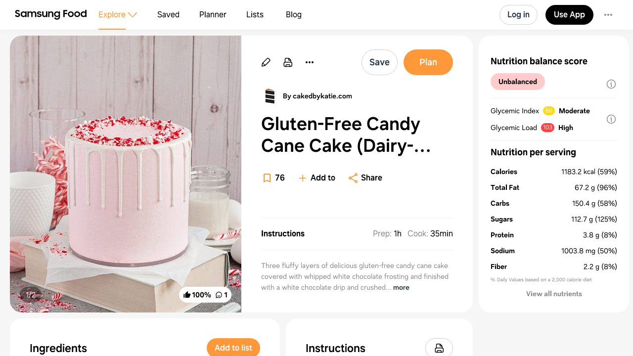

--- FILE ---
content_type: text/html
request_url: https://app.samsungfood.com/recipes/101eca76202fcbe8040387128df6705b57a8664bc56
body_size: 8899
content:
<!DOCTYPE html><html lang="en" class="x33"><head><meta http-equiv="Content-Security-Policy" content="base-uri 'self'; object-src 'self' blob: https://*; script-src 'self' https://*.whisk.com https://*.samsungfood.com https://www.youtube.com https://ajax.googleapis.com https://*.google-analytics.com https://www.google.com https://www.googletagmanager.com https://www.gstatic.com https://*.g.doubleclick.net https://connect.facebook.net https://static.cloudflareinsights.com https://cdn.wootric.com https://survey.survicate.com https://surveys-static.survicate.com 'sha256-VIHUY/PAxey+Yc1g35tFAHy2XFUOp8U64TNwlghHRyY=' 'sha256-CbD+UprLxZn/d9jPgvQt4UgYjYBZmCtEMYKk3PGn6vc=' 'nonce-XRSfD+MvDl6IV7BaGWdPlA==' 'nonce-6d8DVscWCYBa81ZIFYkiOg==' 'nonce-fITRG/FxKU6xRApoSxfgbA==' 'nonce-TiPMoUK4j69V+ti5fTX6dA==' 'nonce-1ZunFqTSeak23LldX3cWpw==' 'nonce-RUqIStvZNtL8+jFyVzUKfQ==' 'nonce-BDtDTuLa/IU6YLWkJedOgA==' 'nonce-QWUmqNdt6avVMkvkZWmovQ==' 'nonce-9Di/LVDo8UR+wQUXiy4YXg==' 'nonce-v8ijmMxHQrrMUFdsGKSuug==' 'nonce-0Ex556HRFIi8Ss3UVrMgxQ=='; style-src 'self' 'unsafe-inline' https://surveys-static.survicate.com https://cdn.whisk.com; child-src 'self' https://*.whisk.com https://*.samsungfood.com https://res.cloudinary.com https://www.google.com https://www.youtube.com https://www.youtube-nocookie.com https://www.tiktok.com https://tiktok.whisk-dev.com https://tiktok.whisk.com; frame-src 'self' https://*; connect-src 'self' https://*.whisk.com https://*.samsungfood.com https://storage.googleapis.com/ https://api.cloudinary.com https://media.whisk-dev.com https://sentry.io https://*.sentry.io https://*.google-analytics.com https://*.g.doubleclick.net https://*.googlesyndication.com https://cdn.ampproject.org https://www.facebook.com https://*.wootric.com https://wootric-eligibility.herokuapp.com https://samsungnext.zendesk.com https://*.braze.com https://respondent.survicate.com https://survey.survicate.com; font-src 'self' data: https://surveys-static.survicate.com https://cdn.whisk.com; img-src 'self' data: blob: https://*; media-src 'self' https://tiktok.whisk-dev.com https://tiktok.whisk.com https://cdn.whisk.com; script-src-elem 'self' https://*.whisk.com https://*.samsungfood.com https://www.youtube.com https://ajax.googleapis.com https://*.google-analytics.com https://www.google.com https://cdn.ampproject.org https://*.googletagservices.com https://*.googlesyndication.com https://adservice.google.com https://adservice.google.co.uk https://adservice.google.co.kr https://www.googletagmanager.com https://www.gstatic.com https://*.g.doubleclick.net https://connect.facebook.net https://static.cloudflareinsights.com https://cdn.wootric.com 'unsafe-inline'; worker-src 'self'"/><meta content="text/html; charset=UTF-8" http-equiv="Content-Type"/><meta charset="utf-8"/><meta content="width=device-width,initial-scale=1,maximum-scale=5,viewport-fit=cover,interactive-widget=resizes-content" name="viewport"/><meta name="google-site-verification" content="5V7lTinc5Al2FaeWXClrmvMHpVyutxlqB4-l9AxzXmw"/><meta name="robots" content="noindex,follow"/><title>Gluten-Free Candy Cane Cake (Dairy-Free) Recipe | Samsung Food App</title><meta name="description" content="Three fluffy layers of delicious gluten-free candy cane cake covered with whipped white chocolate frosting and finished with a white chocolate drip and crushed candy canes."/><meta name="twitter:card" content="summary_large_image"/><meta name="twitter:site" content="@samsungfoodapp"/><script type="application/ld+json">{"@context":"https://schema.org","@type":"BreadcrumbList","itemListElement":[{"@type":"ListItem","position":1,"name":"Samsung Food","item":"https://app.samsungfood.com"},{"@type":"ListItem","position":2,"name":"Recipes","item":"https://app.samsungfood.com/recipes"},{"@type":"ListItem","position":3,"name":"American","item":"https://app.samsungfood.com/search/recipes?search_query=&cuisines=american"},{"@type":"ListItem","position":4,"name":"Desserts","item":"https://app.samsungfood.com/search/recipes?search_query=&meal_types=desserts"}]}</script><script type="application/ld+json">{"@context":"https://schema.org","@type":"Recipe","recipeIngredient":["2 1/4 (288g) cups gluten-free flour blend *","1 tablespoon baking powder","1 teaspoon salt","¾ teaspoon xanthan gum **","¼ cup (56g) dairy-free salted butter, room temperature","½ cup (118mL) vegetable or canola oil","1 ¼ cups (250g) granulated sugar","3 large eggs, room temperature","¾ cup (170g) dairy-free sour cream or plain yogurt, room temperature","1 teaspoon vanilla extract","¾ cup (177mL) dairy-free milk, room temperature","1 cup (185g) gluten-free crushed candy canes","2 cups (450g) salted dairy-free butter, room temperature","5 ½ cups (660g) icing sugar","1 teaspoon fine sea salt","1 bar (100g) dairy-free white chocolate","optional: pink gel food color","optional: crushed candy canes for decor","½ cup (95g) dairy-free white chocolate chips or bar","2 ½ tablespoons dairy-free heavy cream","optional: white gel food color or white-white icing color"],"name":"Gluten-Free Candy Cane Cake (Dairy-Free)","description":"Three fluffy layers of delicious gluten-free candy cane cake covered with whipped white chocolate frosting and finished with a white chocolate drip and crushed candy canes.","prepTime":"PT1H","cookTime":"PT35M","totalTime":"PT1H35M","recipeYield":[10],"image":"https://art.whisk.com/image/upload/fl_progressive,h_600,w_800,c_fill/v1761264243952/recipe/d49c32f328c7c602ba9b0de87d20437c.jpg","nutrition":{"@type":"NutritionInformation","calories":"11831.51 calories","carbohydrateContent":"1504.13 g","cholesterolContent":"558 mg","fatContent":"671.51 g","fiberContent":"22.32 g","proteinContent":"37.83 g","saturatedFatContent":"338.88 g","sugarContent":"1127.44 g","transFatContent":"0.06 g","servingSize":"10"},"recipeCategory":"Desserts","recipeCuisine":"American","keywords":"Gluten-Free Candy Cane Cake (Dairy-Free), Desserts, American","recipeInstructions":[],"inLanguage":"English","aggregateRating":{"@type":"AggregateRating","ratingValue":5,"ratingCount":1},"author":{"@type":"Organization","name":"cakedbykatie.com","url":"https://cakedbykatie.com/2022/11/gluten-free-candy-cane-cake-dairy-free/?utm_source=whisk&utm_medium=webapp&utm_campaign=gluten-free_candy_cane_cake_(dairy-free)"}}</script><meta name="twitter:image" content="https://art.whisk.com/image/upload/fl_progressive,h_600,w_1200,c_fill/v1761264243952/recipe/d49c32f328c7c602ba9b0de87d20437c.jpg"/><meta property="og:description" content="Three fluffy layers of delicious gluten-free candy cane cake covered with whipped white chocolate frosting and finished with a white chocolate drip and crushed candy canes."/><meta property="og:title" content="Gluten-Free Candy Cane Cake (Dairy-Free) Recipe"/><meta property="og:type" content="website"/><meta property="og:url" content="https://app.samsungfood.com/recipes/101eca76202fcbe8040387128df6705b57a8664bc56"/><meta property="og:image" content="https://art.whisk.com/image/upload/fl_progressive,h_630,w_1200,c_fill/v1761264243952/recipe/d49c32f328c7c602ba9b0de87d20437c.jpg"/><meta property="og:image:secure_url" content="https://art.whisk.com/image/upload/fl_progressive,h_630,w_1200,c_fill/v1761264243952/recipe/d49c32f328c7c602ba9b0de87d20437c.jpg"/><meta property="og:image:alt"/><meta property="og:image:width" content="1200"/><meta property="og:image:height" content="630"/><meta property="og:locale" content="en_US"/><meta property="og:site_name" content="Samsung Food"/><link rel="shortcut icon" href="/assets/samsung/favicon.ico"/><link rel="icon" type="image/png" href="https://art.whisk.com/image/upload/f_png,h_32,w_32,c_fill/v1693222175/graphite/images/lfmbiynxrotu766qw4xg.png" sizes="32x32"/><link rel="icon" type="image/png" href="https://art.whisk.com/image/upload/f_png,h_192,w_192,c_fill/v1693222175/graphite/images/lfmbiynxrotu766qw4xg.png" sizes="192x192"/><link rel="canonical" href="https://app.samsungfood.com/recipes/101eca76202fcbe8040387128df6705b57a8664bc56"/><link href="/public/main.css?v=b8160dbe" rel="stylesheet" data-link="x"/><link href="https://cdn.whisk.com/web/fonts/production/OneUI/v1/font.css" rel="stylesheet" crossorigin="anonymous"/><link rel="dns-prefetch" href="https://cdn.whisk.com"/><link rel="preconnect" href="https://cdn.whisk.com" crossorigin/><link rel="dns-prefetch" href="https://art.whisk.com"/><link rel="preconnect" href="https://art.whisk.com"/><link rel="icon" type="image/x-icon" href="https://cdn.whisk.com/web/web-app/production/assets/samsung/favicon.ico"/><link rel="icon" type="image/png" sizes="16x16" href="https://cdn.whisk.com/web/web-app/production/assets/samsung/favicon-16x16.png"/><link rel="icon" type="image/png" sizes="32x32" href="https://cdn.whisk.com/web/web-app/production/assets/samsung/favicon-32x32.png"/><link rel="icon" type="image/png" sizes="48x48" href="https://cdn.whisk.com/web/web-app/production/assets/samsung/favicon-48x48.png"/><link rel="manifest" href="/assets/samsung/manifest.webmanifest" crossorigin="anonymous"/><link rel="apple-touch-icon" sizes="57x57" href="https://cdn.whisk.com/web/web-app/production/assets/samsung/apple-touch-icon-57x57.png"/><link rel="apple-touch-icon" sizes="60x60" href="https://cdn.whisk.com/web/web-app/production/assets/samsung/apple-touch-icon-60x60.png"/><link rel="apple-touch-icon" sizes="72x72" href="https://cdn.whisk.com/web/web-app/production/assets/samsung/apple-touch-icon-72x72.png"/><link rel="apple-touch-icon" sizes="76x76" href="https://cdn.whisk.com/web/web-app/production/assets/samsung/apple-touch-icon-76x76.png"/><link rel="apple-touch-icon" sizes="114x114" href="https://cdn.whisk.com/web/web-app/production/assets/samsung/apple-touch-icon-114x114.png"/><link rel="apple-touch-icon" sizes="120x120" href="https://cdn.whisk.com/web/web-app/production/assets/samsung/apple-touch-icon-120x120.png"/><link rel="apple-touch-icon" sizes="144x144" href="https://cdn.whisk.com/web/web-app/production/assets/samsung/apple-touch-icon-144x144.png"/><link rel="apple-touch-icon" sizes="152x152" href="https://cdn.whisk.com/web/web-app/production/assets/samsung/apple-touch-icon-152x152.png"/><link rel="apple-touch-icon" sizes="167x167" href="https://cdn.whisk.com/web/web-app/production/assets/samsung/apple-touch-icon-167x167.png"/><link rel="apple-touch-icon" sizes="180x180" href="https://cdn.whisk.com/web/web-app/production/assets/samsung/apple-touch-icon-180x180.png"/><link rel="apple-touch-icon" sizes="1024x1024" href="https://cdn.whisk.com/web/web-app/production/assets/samsung/apple-touch-icon-1024x1024.png"/><link href="https://cdn.whisk.com/web/web-app/production/assets/main-296f7ffc.c81984a16d598ad4569c.css" rel="stylesheet" crossorigin="anonymous"/><link href="https://cdn.whisk.com/web/web-app/production/assets/main-7c90154f.a9f3250b4bd64a4e852f.css" rel="stylesheet" crossorigin="anonymous"/><link href="https://cdn.whisk.com/web/web-app/production/assets/main-3d6f3e1f.a20a44b3eff21d0eba9a.css" rel="stylesheet" crossorigin="anonymous"/></head><body class="x34 x163"><div id="app" class="x35"><header class="x18 x19"><input class="x31" type="checkbox" title="sidebar"/><div class="x32"><span></span><span></span><span></span></div><a href="https://app.samsungfood.com" class="x3"><div class="x4"><img class="x5" src="/public/icons/logo.svg?v=b8160dbe" alt="Samsung Food" width="auto" height="auto" loading="lazy" decoding="async"/></div></a><nav class="x20"><div class="x26 x27 x30"><div class="x28" style="mask:url(&quot;/public/icons/search.svg?v=b8160dbe&quot;);"></div><a class="x29" href="https://app.samsungfood.com">Explore</a><span class="x22"><div class="x21" style="mask:url(&quot;/public/icons/arrowDown.svg?v=b8160dbe&quot;);"></div></span><div class="x23"><a class="x24 x25" href="https://app.samsungfood.com/recipes">Recipes</a><a class="x24 " href="https://app.samsungfood.com/categories">Categories</a><a class="x24 " href="https://app.samsungfood.com/communities">Communities</a><a class="x24 " href="https://app.samsungfood.com/creators">Creators</a></div></div><div class="x26 "><div class="x28" style="mask:url(&quot;/public/icons/bookmark.svg?v=b8160dbe&quot;);"></div><a class="x29" href="https://app.samsungfood.com/recipe-box">Saved</a></div><div class="x26 "><div class="x28" style="mask:url(&quot;/public/icons/calendar.svg?v=b8160dbe&quot;);"></div><a class="x29" href="https://app.samsungfood.com/meal-plan">Planner</a></div><div class="x26 "><div class="x28" style="mask:url(&quot;/public/icons/lists.svg?v=b8160dbe&quot;);"></div><a class="x29" href="https://app.samsungfood.com/shopping-list">Lists</a></div><div class="x26 "><div class="x28" style="mask:url(&quot;/public/icons/blog.svg?v=b8160dbe&quot;);"></div><a class="x29" href="https://samsungfood.com/blog/" target="_blank">Blog</a></div></nav><div class="x10"><div class="x6 x8 x15">Log in</div><a class="x6 x9 " href="https://get.samsungfood.com/app" rel="noopenner noreferrer nofollow" target="_blank">Use App</a><div class="x6 x8 x16">…</div></div><div class="x17"><div class="x6 x7">Log in</div></div></header><main class="x36"><div class="x38 x39 x164"><div class="x165 x166"><div class="x162 x195"><div class="x196"><div class="x198"><div class="x199"><img class="x197" src="https://art.whisk.com/image/upload/fl_progressive,h_560,w_560,c_fill,dpr_2.0/v1761264243952/recipe/d49c32f328c7c602ba9b0de87d20437c.jpg" alt="Gluten-Free Candy Cane Cake (Dairy-Free)" width="560" height="560" loading="eager" decoding="async"/><div class="x200">1/2</div></div><div class="x199"><img class="x197" src="https://art.whisk.com/image/upload/f_webp,h_560,w_560,c_fill,dpr_2.0/v1671163028/v3/user-recipes/09ceeee32a2a91059626f302e79a78bd.png" alt="Gluten-Free Candy Cane Cake (Dairy-Free)" width="560" height="560" loading="lazy" decoding="async"/><div class="x200">2/2</div></div></div><a class="x201" href="#notes"><div class="x202 ">100%</div><div class="x202 x204">1</div></a></div><div class="x205"><a class="x213" href="https://cakedbykatie.com/2022/11/gluten-free-candy-cane-cake-dairy-free/?utm_source=whisk&amp;utm_medium=webapp&amp;utm_campaign=gluten-free_candy_cane_cake_(dairy-free)" rel="noopenner noreferrer nofollow" target="_blank"><img class="x215" src="https://art.whisk.com/image/upload/fl_progressive,h_36,w_36,c_fill,dpr_2.0/v1761091300749/recipe/2bbc61af674a8ee5cc6bfd663530c06b.jpg" alt="cakedbykatie.com" width="36" height="36" loading="lazy" decoding="async"/><div class="x214">By cakedbykatie.com</div></a><h1 class="x206">Gluten-Free Candy Cane Cake (Dairy-Free)</h1><div class="x208"><div class="x209"><a href="#instructions" class="x210">Instructions</a><div><span class="x211"><span class="x212">Prep:</span>1h</span><span class="x211"><span class="x212">Cook:</span>35min</span></div></div><div class="x207">Three fluffy layers of delicious gluten-free candy cane cake covered with whipped white chocolate frosting and finished with a white chocolate drip and crushed candy canes.</div></div><div class="x216">Updated at: Sun, 08 Dec 2024 00:07:39 GMT</div></div></div><div class="x225"><div class="x162 x226"><div class="x227"><h4 class="x238">Nutrition balance score</h4><div class="x232" style="background-color:#ffcccc;">Unbalanced</div><div class="x234"><div class="x235"><div>Glycemic Index</div><div class="x236" style="background-color:#ffd914;">68</div><div class="x237">Moderate</div></div><div class="x235"><div>Glycemic Load</div><div class="x236" style="background-color:#ff4040;">103</div><div class="x237">High</div></div></div></div><div class="x228"><h4 class="x238">Nutrition per serving</h4><div class="x229"><div class="x230"><b>Calories</b><span>1183.2 kcal (59%)</span></div><div class="x230"><b>Total Fat</b><span>67.2 g (96%)</span></div><div class="x230"><b>Carbs</b><span>150.4 g (58%)</span></div><div class="x230"><b>Sugars</b><span>112.7 g (125%)</span></div><div class="x230"><b>Protein</b><span>3.8 g (8%)</span></div><div class="x230"><b>Sodium</b><span>1003.8 mg (50%)</span></div><div class="x230"><b>Fiber</b><span>2.2 g (8%)</span></div></div><div class="x231">% Daily Values based on a 2,000 calorie diet</div></div></div></div><div class="x168 "><div class="x162"><h3 class="x167">Ingredients</h3><p class="x180">10 servings</p><div class="x179"><a href="https://app.samsungfood.com/ingredients/gluten_free_all_purpose_flour_mix" class="x173"><div class="x174"><img src="https://art.whisk.com/image/upload/fl_progressive,h_48,w_48,c_fill,dpr_2.0/v1550763188/graph/fooddb/f9fbc23db97a0b2cbd8e99dff7f851f1.jpg" alt="2 1/4 (288g) cups gluten-free flour blend *" width="48" height="48" loading="lazy" decoding="async"/><div class="x176"><div><b class="x175">288g</b><span>gluten-free flour blend</span></div><div class="x177"></div></div></div></a><a href="https://app.samsungfood.com/ingredients/baking_powder" class="x173"><div class="x174"><img src="https://art.whisk.com/image/upload/fl_progressive,h_48,w_48,c_fill,dpr_2.0/v1550764996/graph/fooddb/acdc454453584ad10b4b0e2cd409e4a8.jpg" alt="1 tablespoon baking powder" width="48" height="48" loading="lazy" decoding="async"/><div class="x176"><div><b class="x175">1 tablespoon</b><span>baking powder</span></div><div class="x177"></div></div></div></a><a href="https://app.samsungfood.com/ingredients/salt" class="x173"><div class="x174"><img src="https://art.whisk.com/image/upload/fl_progressive,h_48,w_48,c_fill,dpr_2.0/v1550765002/graph/fooddb/eb238db694872ac4ebb19f67029d0f81.jpg" alt="1 teaspoon salt" width="48" height="48" loading="lazy" decoding="async"/><div class="x176"><div><b class="x175">1 teaspoon</b><span>salt</span></div><div class="x177"></div></div></div></a><a href="https://app.samsungfood.com/ingredients/xanthan_gum" class="x173"><div class="x174"><img src="https://art.whisk.com/image/upload/fl_progressive,h_48,w_48,c_fill,dpr_2.0/v1550764474/graph/fooddb/8ab54da1c6a383089a141abae748db2d.jpg" alt="¾ teaspoon xanthan gum **" width="48" height="48" loading="lazy" decoding="async"/><div class="x176"><div><b class="x175">¾ teaspoon</b><span>xanthan gum</span></div><div class="x177"></div></div></div></a><a href="https://app.samsungfood.com/ingredients/salted_vegan_butter" class="x173"><div class="x174"><img src="https://art.whisk.com/image/upload/fl_progressive,h_48,w_48,c_fill,dpr_2.0/v1550764614/graph/fooddb/dc62ec09ec93bf4710f1c4fbba9020cf.jpg" alt="¼ cup (56g) dairy-free salted butter, room temperature" width="48" height="48" loading="lazy" decoding="async"/><div class="x176"><div><b class="x175">¼ cup</b><span>dairy-free salted butter</span></div><div class="x177">room temperature</div></div></div></a><a href="https://app.samsungfood.com/ingredients/vegetable_oil" class="x173"><div class="x174"><img src="https://art.whisk.com/image/upload/fl_progressive,h_48,w_48,c_fill,dpr_2.0/v1550764584/graph/fooddb/91b36e29fdd043e54c45325ce68d3704.jpg" alt="½ cup (118mL) vegetable or canola oil" width="48" height="48" loading="lazy" decoding="async"/><div class="x176"><div><b class="x175">½ cup</b><span>vegetable oil</span></div><div class="x177">or canola</div></div></div></a><a href="https://app.samsungfood.com/ingredients/granulated_sugar" class="x173"><div class="x174"><img src="https://art.whisk.com/image/upload/fl_progressive,h_48,w_48,c_fill,dpr_2.0/v1550764474/graph/fooddb/8ab54da1c6a383089a141abae748db2d.jpg" alt="1 ¼ cups (250g) granulated sugar" width="48" height="48" loading="lazy" decoding="async"/><div class="x176"><div><b class="x175">250g</b><span>granulated sugar</span></div><div class="x177"></div></div></div></a><a href="https://app.samsungfood.com/ingredients/egg" class="x173"><div class="x174"><img src="https://art.whisk.com/image/upload/fl_progressive,h_48,w_48,c_fill,dpr_2.0/v1550765018/graph/fooddb/fa43dd85a5a5b36d90db62044e58e857.jpg" alt="3 large eggs, room temperature" width="48" height="48" loading="lazy" decoding="async"/><div class="x176"><div><b class="x175">3</b><span>eggs</span></div><div class="x177">large, room temperature</div></div></div></a><a href="https://app.samsungfood.com/ingredients/dairy_free_sour_cream" class="x173"><div class="x174"><img src="https://art.whisk.com/image/upload/fl_progressive,h_48,w_48,c_fill,dpr_2.0/v1550764913/graph/fooddb/72b4ec531003d56a8800d508eebe5587.jpg" alt="¾ cup (170g) dairy-free sour cream or plain yogurt, room temperature" width="48" height="48" loading="lazy" decoding="async"/><div class="x176"><div><b class="x175">¾ cup</b><span>dairy-free sour cream</span></div><div class="x177">or plain yogurt, room temperature</div></div></div></a><a href="https://app.samsungfood.com/ingredients/vanilla_extract" class="x173"><div class="x174"><img src="https://art.whisk.com/image/upload/fl_progressive,h_48,w_48,c_fill,dpr_2.0/v1550764596/graph/fooddb/e17ca99279ef46921f34ac8b0884134f.jpg" alt="1 teaspoon vanilla extract" width="48" height="48" loading="lazy" decoding="async"/><div class="x176"><div><b class="x175">1 teaspoon</b><span>vanilla extract</span></div><div class="x177"></div></div></div></a><a href="https://app.samsungfood.com/ingredients/dairy_free_milk" class="x173"><div class="x174"><img src="https://art.whisk.com/image/upload/fl_progressive,h_48,w_48,c_fill,dpr_2.0/v1550764818/graph/fooddb/48b648475f551475af2148db6c709031.jpg" alt="¾ cup (177mL) dairy-free milk, room temperature" width="48" height="48" loading="lazy" decoding="async"/><div class="x176"><div><b class="x175">¾ cup</b><span>dairy-free milk</span></div><div class="x177">room temperature</div></div></div></a><a href="https://app.samsungfood.com/ingredients/candy_canes" class="x173"><div class="x174"><img src="https://art.whisk.com/image/upload/fl_progressive,h_48,w_48,c_fill,dpr_2.0/v1572901920/custom_upload/8d9e5336cc0454e172fa7e353f8c142a.jpg" alt="1 cup (185g) gluten-free crushed candy canes" width="48" height="48" loading="lazy" decoding="async"/><div class="x176"><div><b class="x175">1 cup</b><span>candy canes</span></div><div class="x177">gluten-free, crushed</div></div></div></a><a href="https://app.samsungfood.com/ingredients/salted_vegan_butter" class="x173"><div class="x174"><img src="https://art.whisk.com/image/upload/fl_progressive,h_48,w_48,c_fill,dpr_2.0/v1550764614/graph/fooddb/dc62ec09ec93bf4710f1c4fbba9020cf.jpg" alt="2 cups (450g) salted dairy-free butter, room temperature" width="48" height="48" loading="lazy" decoding="async"/><div class="x176"><div><b class="x175">450g</b><span>salted dairy-free butter</span></div><div class="x177">room temperature</div></div></div></a><a href="https://app.samsungfood.com/ingredients/icing_sugar" class="x173"><div class="x174"><img src="https://art.whisk.com/image/upload/fl_progressive,h_48,w_48,c_fill,dpr_2.0/v1550764474/graph/fooddb/8ab54da1c6a383089a141abae748db2d.jpg" alt="5 ½ cups (660g) icing sugar" width="48" height="48" loading="lazy" decoding="async"/><div class="x176"><div><b class="x175">660g</b><span>icing sugar</span></div><div class="x177"></div></div></div></a><a href="https://app.samsungfood.com/ingredients/fine_sea_salt" class="x173"><div class="x174"><img src="https://art.whisk.com/image/upload/fl_progressive,h_48,w_48,c_fill,dpr_2.0/v1563975228/custom_upload/6ca43cc0382a329ed873df7a1595ac69.jpg" alt="1 teaspoon fine sea salt" width="48" height="48" loading="lazy" decoding="async"/><div class="x176"><div><b class="x175">1 teaspoon</b><span>fine sea salt</span></div><div class="x177"></div></div></div></a><a href="https://app.samsungfood.com/ingredients/vegan_white_chocolate" class="x173"><div class="x174"><img src="https://art.whisk.com/image/upload/fl_progressive,h_48,w_48,c_fill,dpr_2.0/v1550764867/graph/fooddb/0434fdef7e5fad9d2854b3266551255b.jpg" alt="1 bar (100g) dairy-free white chocolate" width="48" height="48" loading="lazy" decoding="async"/><div class="x176"><div><b class="x175">100g</b><span>dairy-free white chocolate</span></div><div class="x177"></div></div></div></a><a href="https://app.samsungfood.com/ingredients/pink_gel_food_coloring" class="x173"><div class="x174"><img src="https://art.whisk.com/image/upload/fl_progressive,h_48,w_48,c_fill,dpr_2.0/v1577721740/custom_upload/d715a8dae618738b8ce01c3c4ad70240.jpg" alt="optional: pink gel food color" width="48" height="48" loading="lazy" decoding="async"/><div class="x176"><div><span>pink gel food color</span></div><div class="x177">optional</div></div></div></a><a href="https://app.samsungfood.com/ingredients/candy_canes" class="x173"><div class="x174"><img src="https://art.whisk.com/image/upload/fl_progressive,h_48,w_48,c_fill,dpr_2.0/v1572901920/custom_upload/8d9e5336cc0454e172fa7e353f8c142a.jpg" alt="optional: crushed candy canes for decor" width="48" height="48" loading="lazy" decoding="async"/><div class="x176"><div><span>candy canes</span></div><div class="x177">optional, crushed, for decor</div></div></div></a><a href="https://app.samsungfood.com/ingredients/vegan_white_chocolate_chips" class="x173"><div class="x174"><img src="https://art.whisk.com/image/upload/fl_progressive,h_48,w_48,c_fill,dpr_2.0/v1563975237/custom_upload/6a304288b422ddb943fb1c883c9a46c1.jpg" alt="½ cup (95g) dairy-free white chocolate chips or bar" width="48" height="48" loading="lazy" decoding="async"/><div class="x176"><div><b class="x175">½ cup</b><span>dairy-free white chocolate chips</span></div><div class="x177">or bar</div></div></div></a><a href="https://app.samsungfood.com/ingredients/vegan_heavy_whipping_cream" class="x173"><div class="x174"><img src="https://art.whisk.com/image/upload/fl_progressive,h_48,w_48,c_fill,dpr_2.0/v1552312257/custom_upload/72b4ec531003d56a8800d508eebe5587.jpg" alt="2 ½ tablespoons dairy-free heavy cream" width="48" height="48" loading="lazy" decoding="async"/><div class="x176"><div><b class="x175">2 ½ tablespoons</b><span>dairy-free heavy cream</span></div><div class="x177"></div></div></div></a><a href="https://app.samsungfood.com/ingredients/white_gel_food_coloring" class="x173"><div class="x174"><img src="https://art.whisk.com/image/upload/fl_progressive,h_48,w_48,c_fill,dpr_2.0/v1601368037/custom_upload/0a46cb61e8cc9a6bb7efe728c72809ff.jpg" alt="optional: white gel food color or white-white icing color" width="48" height="48" loading="lazy" decoding="async"/><div class="x176"><div><span>white gel food color</span></div><div class="x177">optional, or white-white icing color</div></div></div></a></div></div><div id="instructions" class="x162"><h3 class="x167">Instructions</h3><div class="x191"><a href="https://cakedbykatie.com/2022/11/gluten-free-candy-cane-cake-dairy-free/?utm_source=whisk&amp;utm_medium=webapp&amp;utm_campaign=gluten-free_candy_cane_cake_(dairy-free)" class="x192" target="_blank">View on cakedbykatie.com</a><div class="x193"><span class="x194">↑</span>Support creators by visiting their site 😊</div></div></div></div><div id="notes" class="x162 x218"><h3 class="x167">Notes</h3><div class="x219"><div class="x221"><div class="x222"></div>1 liked</div><div class="x221"><div class="x222 x223"></div>0 disliked</div><div class="x220">Delicious</div><div class="x220">Easy</div><div class="x220">Go-to</div><div class="x220">Moist</div></div><div><div class="x139" id="reply-83588ae59c9f466ea2c00d3e2fdda8b4"><div class="x140"><a href="https://app.samsungfood.com/profile/1021c87569e8c65442284f435d866e08a73" class="x136"><img src="https://art.whisk.com/image/upload/fl_progressive,h_48,w_48,c_fill,dpr_2.0/v1647053963/v3/users/uploads/qlipowr8aiqnrz2wilqy.jpg" alt="Katie Stymiest" width="48" height="48" loading="lazy" decoding="async"/></a><div class="x143 x137 "></div><div><a href="https://app.samsungfood.com/profile/1021c87569e8c65442284f435d866e08a73" class="x141">Katie Stymiest<span class="x142">· 3 years ago</span></a><a class="x150" href="https://app.samsungfood.com/recipe-review-replies/83588ae59c9f466ea2c00d3e2fdda8b4"><div class="x135">Delicious</div><div class="x135">Easy</div><div class="x135">Go-to</div><div class="x135">Moist</div></a></div></div><a href="https://app.samsungfood.com/recipe-review-replies/83588ae59c9f466ea2c00d3e2fdda8b4" class="x144 "><img class="x147" src="https://art.whisk.com/image/upload/f_webp,h_120,w_120,c_fill,dpr_2.0/v1671163028/v3/user-recipes/09ceeee32a2a91059626f302e79a78bd.png" alt width="120" height="120" loading="lazy" decoding="async"/><div><div class="x148">2 Likes</div></div></a></div></div></div><div class="x162 x239"><h3 class="x240">You may also like</h3><div><a class="x93" href="https://app.samsungfood.com">Samsung Food</a><a class="x93" href="https://app.samsungfood.com/recipes">Recipes</a><a class="x93" href="https://app.samsungfood.com/search/recipes?search_query=&amp;cuisines=american">American</a><a class="x93" href="https://app.samsungfood.com/search/recipes?search_query=&amp;meal_types=desserts">Desserts</a></div><div class="x62 "><div class="x56 "><div class="x53"><a href="https://app.samsungfood.com/recipes/1012be0ea2873d3e0f7baba655eca819b809184a912"><img class="x51" src="https://art.whisk.com/image/upload/fl_progressive,h_264,w_214,c_fill,dpr_2.0/v1762382933183/recipe/d346b89cdb181783f0cae809be7f2c40.jpg" alt="Christmas Tree Cake" width="214" height="264" loading="lazy" decoding="async"/><div class="x54 ">100%</div></a><a href="https://www.southernliving.com/recipes/christmas-tree-cake?utm_source=whisk&amp;utm_medium=webapp&amp;utm_campaign=christmas_tree_cake" class="x59" target="_blank"><img class="x61" src="https://art.whisk.com/image/upload/f_webp,h_20,w_20,c_fill,dpr_2.0/v1761064442279/recipe/e195d7c6c77ac26863f220704b30ad8e.png" alt="southernliving.com" width="20" height="20" loading="lazy" decoding="async"/><div class="x60">southernliving.com</div></a></div><a href="https://app.samsungfood.com/recipes/1012be0ea2873d3e0f7baba655eca819b809184a912"><div class="x57">Christmas Tree Cake</div><div class="x58">21 ingredients · 2h 15min</div></a></div><div class="x56 "><div class="x53"><a href="https://app.samsungfood.com/recipes/101a232b5a5359ec2349ccb03b91aaf39a26a7047aa"><img class="x51" src="https://art.whisk.com/image/upload/fl_progressive,h_264,w_214,c_fill,dpr_2.0/v1767296258/recipe/b5dff41edf045ada5803b17fd0adc33b.jpg" alt="Peanut Butter Blossom Cookies" width="214" height="264" loading="lazy" decoding="async"/><div class="x54 "></div></a><a href="https://www.barleyandsage.com/peanut-butter-blossom-cookies/?utm_source=whisk&amp;utm_medium=webapp&amp;utm_campaign=peanut_butter_blossom_cookies" class="x59" target="_blank"><img class="x61" src="https://art.whisk.com/image/upload/f_webp,h_20,w_20,c_fill,dpr_2.0/v1761057265884/recipe/cc4d6b4ae550b1fc8da5ae340d5ef5dd.png" alt="barleyandsage.com" width="20" height="20" loading="lazy" decoding="async"/><div class="x60">barleyandsage.com</div></a></div><a href="https://app.samsungfood.com/recipes/101a232b5a5359ec2349ccb03b91aaf39a26a7047aa"><div class="x57">Peanut Butter Blossom Cookies</div><div class="x58">12 ingredients · 38min</div></a></div><div class="x56 "><div class="x53"><a href="https://app.samsungfood.com/recipes/10160e3798d76f376c0c566d0a355e9b5d665b6d852"><img class="x51" src="https://art.whisk.com/image/upload/fl_progressive,h_264,w_214,c_fill,dpr_2.0/v1761799530084/recipe/f51eb0b91c4f596065d0b758fbfbbf53.jpg" alt="Lemon Curd Cheesecake with Lemon Cookie Crust" width="214" height="264" loading="lazy" decoding="async"/><div class="x54 "></div></a><a href="https://livetosweet.com/2024/05/28/lemon-curd-cheesecake-with-lemon-cookie-crust/?utm_source=whisk&amp;utm_medium=webapp&amp;utm_campaign=lemon_curd_cheesecake_with_lemon_cookie_crust" class="x59" target="_blank"><img class="x61" src="https://art.whisk.com/image/upload/f_webp,h_20,w_20,c_fill,dpr_2.0/v1761067118919/recipe/4488cce526f82ea67d24cba5867caeb7.png" alt="livetosweet.com" width="20" height="20" loading="lazy" decoding="async"/><div class="x60">livetosweet.com</div></a></div><a href="https://app.samsungfood.com/recipes/10160e3798d76f376c0c566d0a355e9b5d665b6d852"><div class="x57">Lemon Curd Cheesecake with Lemon Cookie Crust</div><div class="x58">22 ingredients · 1h 9min</div></a></div><div class="x56 "><div class="x53"><a href="https://app.samsungfood.com/recipes/101c8aa1faebc4d4f66231c94cc56065c744cac968a"><img class="x51" src="https://art.whisk.com/image/upload/fl_progressive,h_264,w_214,c_fill,dpr_2.0/v1761759188656/recipe/867f2616be63ce1f43cafab218e448da.jpg" alt="Strawberry Crunch Cake" width="214" height="264" loading="lazy" decoding="async"/><div class="x54 "></div></a><a href="https://feelingfoodish.com/strawberry-cake/?utm_source=whisk&amp;utm_medium=webapp&amp;utm_campaign=strawberry_crunch_cake" class="x59" target="_blank"><img class="x61" src="https://art.whisk.com/image/upload/fl_progressive,h_20,w_20,c_fill,dpr_2.0/v1761072097890/recipe/83f9875878af367855cf7370711b3a50.jpg" alt="feelingfoodish.com" width="20" height="20" loading="lazy" decoding="async"/><div class="x60">feelingfoodish.com</div></a></div><a href="https://app.samsungfood.com/recipes/101c8aa1faebc4d4f66231c94cc56065c744cac968a"><div class="x57">Strawberry Crunch Cake</div><div class="x58">18 ingredients · 50min</div></a></div><div class="x56 "><div class="x53"><a href="https://app.samsungfood.com/recipes/1013576604e2153105eaca1f3a9d72a9a6da922de52"><img class="x51" src="https://art.whisk.com/image/upload/fl_progressive,h_264,w_214,c_fill,dpr_2.0/v1761807751906/recipe/fff2250ea5040e763c2c6f3e3d409c0a.jpg" alt="Chocolate Chip Marshmallow Cookies" width="214" height="264" loading="lazy" decoding="async"/><div class="x54 "></div></a><a href="https://www.katiescucina.com/rocky-road-cookies/?utm_source=whisk&amp;utm_medium=webapp&amp;utm_campaign=chocolate_chip_marshmallow_cookies" class="x59" target="_blank"><img class="x61" src="https://art.whisk.com/image/upload/f_webp,h_20,w_20,c_fill,dpr_2.0/v1761148881828/recipe/07f0efabfb6233784f613739099c2811.png" alt="katiescucina.com" width="20" height="20" loading="lazy" decoding="async"/><div class="x60">katiescucina.com</div></a></div><a href="https://app.samsungfood.com/recipes/1013576604e2153105eaca1f3a9d72a9a6da922de52"><div class="x57">Chocolate Chip Marshmallow Cookies</div><div class="x58">10 ingredients · 25min</div></a></div><div class="x56 "><div class="x53"><a href="https://app.samsungfood.com/recipes/1013556ad67076ad18947690207419bef5cde36a0ec"><img class="x51" src="https://art.whisk.com/image/upload/fl_progressive,h_264,w_214,c_fill,dpr_2.0/v1762619154611/recipe/066e4325e7ec3e6962899dac920ef861.jpg" alt="Chocolate Marshmallow Layer Cake" width="214" height="264" loading="lazy" decoding="async"/><div class="x54 "></div></a><a href="https://celebratingsweets.com/chocolate-marshmallow-layer-cake/?utm_source=whisk&amp;utm_medium=webapp&amp;utm_campaign=chocolate_marshmallow_layer_cake" class="x59" target="_blank"><img class="x61" src="https://art.whisk.com/image/upload/f_webp,h_20,w_20,c_fill,dpr_2.0/v1761057476970/recipe/e2b0f8988c51d1cb2ec9e999e22e077e.png" alt="celebratingsweets.com" width="20" height="20" loading="lazy" decoding="async"/><div class="x60">celebratingsweets.com</div></a></div><a href="https://app.samsungfood.com/recipes/1013556ad67076ad18947690207419bef5cde36a0ec"><div class="x57">Chocolate Marshmallow Layer Cake</div><div class="x58">22 ingredients · 1h 25min</div></a></div><div class="x56 "><div class="x53"><a href="https://app.samsungfood.com/recipes/1019966071582319fd294f7380c71f10cb8c0b2cb0b"><img class="x51" src="https://art.whisk.com/image/upload/fl_progressive,h_264,w_214,c_fill,dpr_2.0/v1685677424/recipe/6330ea7a89cc6c17b19bc9a4ff623f9f.jpg" alt="White Chocolate Candy Corn Cookies" width="214" height="264" loading="lazy" decoding="async"/><div class="x54 "></div></a><a href="https://www.averiecooks.com/candy-corn-and-white-chocolate-softbatch-cookies/?utm_source=whisk&amp;utm_medium=webapp&amp;utm_campaign=white_chocolate_candy_corn_cookies" class="x59" target="_blank"><img class="x61" src="https://art.whisk.com/image/upload/fl_progressive,h_20,w_20,c_fill,dpr_2.0/v1708677976/recipe/5ba0b02a96b9085dc7bda490fb9713e1.jpg" alt="averiecooks.com" width="20" height="20" loading="lazy" decoding="async"/><div class="x60">averiecooks.com</div></a></div><a href="https://app.samsungfood.com/recipes/1019966071582319fd294f7380c71f10cb8c0b2cb0b"><div class="x57">White Chocolate Candy Corn Cookies</div><div class="x58">12 ingredients · 19min</div></a></div><div class="x56 "><div class="x53"><a href="https://app.samsungfood.com/recipes/1012fa0c375e5182b484bee8451cff0a25c89eaaf01"><img class="x51" src="https://art.whisk.com/image/upload/fl_progressive,h_264,w_214,c_fill,dpr_2.0/v1762372159013/recipe/d1f172c5ced3e4895e57b87b26034e1d.jpg" alt="Oreo Stuffed Funfetti Cookies" width="214" height="264" loading="lazy" decoding="async"/><div class="x54 "></div></a><a href="https://bromabakery.com/oreo-stuffed-funfetti-cookies/?utm_source=whisk&amp;utm_medium=webapp&amp;utm_campaign=oreo_stuffed_funfetti_cookies" class="x59" target="_blank"><img class="x61" src="https://art.whisk.com/image/upload/f_webp,h_20,w_20,c_fill,dpr_2.0/v1761772599368/recipe/8bace56c190ef3007ad9abedefe2c494.png" alt="bromabakery.com" width="20" height="20" loading="lazy" decoding="async"/><div class="x60">bromabakery.com</div></a></div><a href="https://app.samsungfood.com/recipes/1012fa0c375e5182b484bee8451cff0a25c89eaaf01"><div class="x57">Oreo Stuffed Funfetti Cookies</div><div class="x58">11 ingredients · 28min</div></a></div><div class="x56 "><div class="x53"><a href="https://app.samsungfood.com/recipes/1017e131f831368dc69b37211b7e3b1b3f6566153cd"><img class="x51" src="https://art.whisk.com/image/upload/fl_progressive,h_264,w_214,c_fill,dpr_2.0/v1703084372/recipe/fb1fa9ea3b93b2c1e4c2dd10c2753bc1.jpg" alt="Tahini Oatmeal Chocolate Chunk Cookies" width="214" height="264" loading="lazy" decoding="async"/><div class="x54 "></div></a><a href="https://yogaofcooking.co/tahini-oatmeal-chocolate-chunk-cookies/?utm_source=whisk&amp;utm_medium=webapp&amp;utm_campaign=tahini_oatmeal_chocolate_chunk_cookies" class="x59" target="_blank"><img class="x61" src="https://art.whisk.com/image/upload/fl_progressive,h_20,w_20,c_fill,dpr_2.0/v1693366956/recipe/8e1c10720b6daee6af7756ca9e93f928.jpg" alt="yogaofcooking.co" width="20" height="20" loading="lazy" decoding="async"/><div class="x60">yogaofcooking.co</div></a></div><a href="https://app.samsungfood.com/recipes/1017e131f831368dc69b37211b7e3b1b3f6566153cd"><div class="x57">Tahini Oatmeal Chocolate Chunk Cookies</div><div class="x58">17 ingredients · 22min</div></a></div><div class="x56 "><div class="x53"><a href="https://app.samsungfood.com/recipes/101624d0dbe2eb3e3c89d7aeda4858252285127e2bb"><img class="x51" src="https://art.whisk.com/image/upload/fl_progressive,h_264,w_214,c_fill,dpr_2.0/v1761761605298/recipe/b04ee66c0e17fc7e1c529d18c90c6c93.jpg" alt="MILK BAR CORNFLAKE CHOCOLATE CHIP MARSHMALLOW WHOOPIE PIES" width="214" height="264" loading="lazy" decoding="async"/><div class="x54 ">100%</div></a><a href="https://icecreamandneondreams.com/milk-bar-cornflake-chocolate-chip-marshmallow-whoopie-pies/?utm_source=whisk&amp;utm_medium=webapp&amp;utm_campaign=milk_bar_cornflake_chocolate_chip_marshmallow_whoopie_pies" class="x59" target="_blank"><img class="x61" src="https://art.whisk.com/image/upload/f_webp,h_20,w_20,c_fill,dpr_2.0/v1761118251394/recipe/92c766ba3fa68c6bb5036a4096458cd3.png" alt="icecreamandneondreams.com" width="20" height="20" loading="lazy" decoding="async"/><div class="x60">icecreamandneondreams.com</div></a></div><a href="https://app.samsungfood.com/recipes/101624d0dbe2eb3e3c89d7aeda4858252285127e2bb"><div class="x57">MILK BAR CORNFLAKE CHOCOLATE CHIP MARSHMALLOW WHOOPIE PIES</div><div class="x58">14 ingredients</div></a></div><div class="x56 "><div class="x53"><a href="https://app.samsungfood.com/recipes/101a7b7303eddfe66170c41c34ac7c99a148cbcdd6a"><img class="x51" src="https://art.whisk.com/image/upload/fl_progressive,h_264,w_214,c_fill,dpr_2.0/v1688200149/recipe/d20f15141bc909d4cfbd629e06313523.jpg" alt="Strawberry Pretzel Salad" width="214" height="264" loading="lazy" decoding="async"/><div class="x54 "></div></a><a href="https://thecookful.com/strawberry-pretzel-salad/?utm_source=whisk&amp;utm_medium=webapp&amp;utm_campaign=strawberry_pretzel_salad" class="x59" target="_blank"><img class="x61" src="https://art.whisk.com/image/upload/f_webp,h_20,w_20,c_fill,dpr_2.0/v1761063921560/recipe/995a65862bb3be0104c0ca28d63c521f.svg" alt="thecookful.com" width="20" height="20" loading="lazy" decoding="async"/><div class="x60">thecookful.com</div></a></div><a href="https://app.samsungfood.com/recipes/101a7b7303eddfe66170c41c34ac7c99a148cbcdd6a"><div class="x57">Strawberry Pretzel Salad</div><div class="x58">13 ingredients · 4h 26min</div></a></div><div class="x56 "><div class="x53"><a href="https://app.samsungfood.com/recipes/10182c693dc7d709363dbb1d73ccffb322fdb161a14"><img class="x51" src="https://art.whisk.com/image/upload/fl_progressive,h_264,w_214,c_fill,dpr_2.0/v1761158112840/recipe/302c47621a1ca3589011df9cd3ac4599.jpg" alt="Chocolate Mousse Cheesecake Recipe (Cheesecake Factory Copycat)" width="214" height="264" loading="lazy" decoding="async"/><div class="x54 "></div></a><a href="https://recipes.net/dessert/cheesecake/copycat-cheesecake-factorys-chocolate-mousse-cheesecake-recipe/?utm_source=whisk&amp;utm_medium=webapp&amp;utm_campaign=chocolate_mousse_cheesecake_recipe_(cheesecake_factory_copycat)" class="x59" target="_blank"><img class="x61" src="https://art.whisk.com/image/upload/f_webp,h_20,w_20,c_fill,dpr_2.0/v1761137678137/recipe/c6e6c8a3fe055b2e03c102a04d6b51ea.png" alt="recipes.net" width="20" height="20" loading="lazy" decoding="async"/><div class="x60">recipes.net</div></a></div><a href="https://app.samsungfood.com/recipes/10182c693dc7d709363dbb1d73ccffb322fdb161a14"><div class="x57">Chocolate Mousse Cheesecake Recipe (Cheesecake Factory Copycat)</div><div class="x58">17 ingredients · 1h 20min</div></a></div></div></div></div></div></main><footer class="x0"><div class="x1"><div class="x2">Feedback &amp; Support</div><a href="https://samsungfood.com/?utm_source=whisk&amp;utm_medium=web&amp;utm_campaign=about" class="x2">About Us</a><a href="https://samsungfood.com/blog" class="x2">Blog</a><a href="https://samsungfood.com/policy/privacy/apps/" class="x2">Privacy</a><a href="https://samsungfood.com/policy/terms/apps/" class="x2">Terms</a><a href="https://samsungfood.com/policy/privacy/apps/#CA" class="x2">Do Not Sell My Personal Information</a><a href="/directory/conversations" class="x2">Conversations</a><a href="/directory/ingredients" class="x2">Ingredients</a><div class="x2">© 2026 Samsung Food</div></div></footer></div><script src="https://cdn.whisk.com/web/web-app/production/assets/main-296f7ffc.c526b2773f14c1b5fb62.js" crossorigin="anonymous" async fetchpriority="high" nonce="XRSfD+MvDl6IV7BaGWdPlA=="></script><script src="https://cdn.whisk.com/web/web-app/production/assets/main-059be3de.d8dd5721d91cb4c601d1.js" crossorigin="anonymous" async fetchpriority="high" nonce="6d8DVscWCYBa81ZIFYkiOg=="></script><script src="https://cdn.whisk.com/web/web-app/production/assets/main-229eafb5.f24e4c8b390609864ce5.js" crossorigin="anonymous" async fetchpriority="high" nonce="fITRG/FxKU6xRApoSxfgbA=="></script><script src="https://cdn.whisk.com/web/web-app/production/assets/main-e96e9bea.f762fef4cf0fec663da2.js" crossorigin="anonymous" async fetchpriority="high" nonce="TiPMoUK4j69V+ti5fTX6dA=="></script><script src="https://cdn.whisk.com/web/web-app/production/assets/main-d91a9049.847f8025cc95670168db.js" crossorigin="anonymous" async fetchpriority="high" nonce="1ZunFqTSeak23LldX3cWpw=="></script><script src="https://cdn.whisk.com/web/web-app/production/assets/main-31743c5a.56ced92e61945dec0676.js" crossorigin="anonymous" async fetchpriority="high" nonce="RUqIStvZNtL8+jFyVzUKfQ=="></script><script src="https://cdn.whisk.com/web/web-app/production/assets/main-7a7c21dd.e86b917ab75a482dfe6b.js" crossorigin="anonymous" async fetchpriority="high" nonce="BDtDTuLa/IU6YLWkJedOgA=="></script><script src="https://cdn.whisk.com/web/web-app/production/assets/main-6f50c22d.0c9e88351f15753bbc5c.js" crossorigin="anonymous" async fetchpriority="high" nonce="QWUmqNdt6avVMkvkZWmovQ=="></script><script src="https://cdn.whisk.com/web/web-app/production/assets/main-61a228d7.c0616625998767727f7f.js" crossorigin="anonymous" async fetchpriority="high" nonce="9Di/LVDo8UR+wQUXiy4YXg=="></script><script src="https://cdn.whisk.com/web/web-app/production/assets/main-fd9a5ae8.e57d47e295e77b064e5a.js" crossorigin="anonymous" async fetchpriority="high" nonce="v8ijmMxHQrrMUFdsGKSuug=="></script><script src="https://cdn.whisk.com/web/web-app/production/assets/main-ef7d455c.f3955851f09c31864c4f.js" crossorigin="anonymous" async fetchpriority="high" nonce="0Ex556HRFIi8Ss3UVrMgxQ=="></script></body></html>

--- FILE ---
content_type: text/css
request_url: https://cdn.whisk.com/web/web-app/production/assets/160.160.d3183cc87e4fe00e6e38.css
body_size: -644
content:
.s46436{box-shadow:0px 5px 20px rgba(98, 98, 119, 0.1);}.s46437{top:0;left:0;}.s46438{-webkit-transform:rotate(180deg);-moz-transform:rotate(180deg);-ms-transform:rotate(180deg);transform:rotate(180deg);}.s46439{-webkit-transition:all 0.2s ease;transition:all 0.2s ease;}
